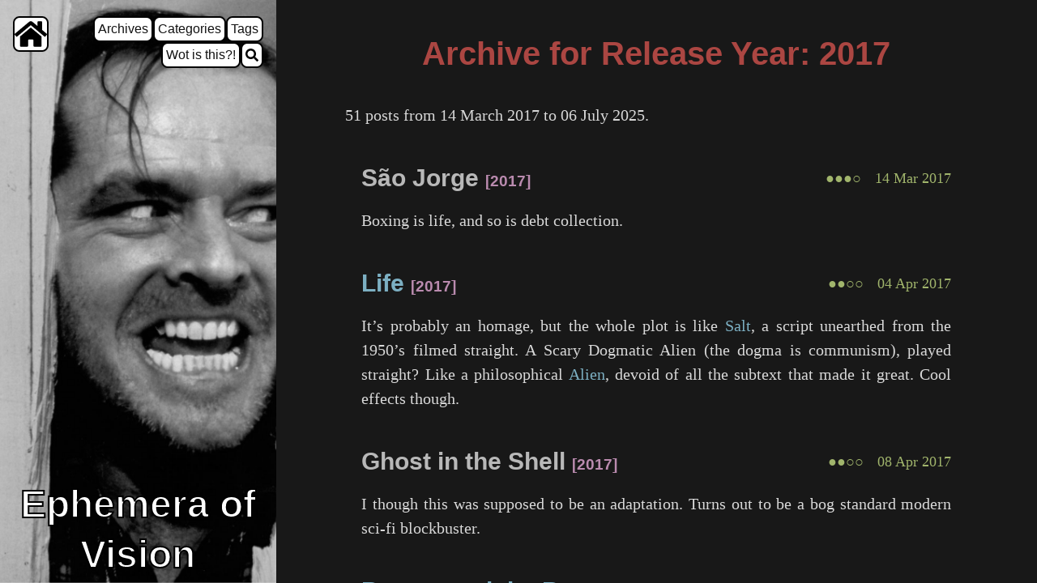

--- FILE ---
content_type: text/html
request_url: https://movingpictures.somini.xyz/archives/release/2017.html
body_size: 8541
content:
<!DOCTYPE html> <html lang="en"> <head> <meta charset="utf-8"> <meta http-equiv="X-UA-Compatible" content="IE=edge"> <meta name="viewport" content="width=device-width, initial-scale=1"> <title>Ephemera of Vision</title> <meta name="description" content="This is my place for ramblings about sequences of images that exploit the human visual limitation know as persistence of vision."> <link rel="icon" type="image/png" sizes="256x256" href="/assets/favicon.256.png"> <link rel="icon" type="image/png" sizes="128x128" href="/assets/favicon.128.png"> <link rel="icon" type="image/png" sizes="64x64" href="/assets/favicon.64.png"> <link rel="canonical" href="/archives/release/2017.html"> <link rel="alternate" type="application/rss+xml" title="Ephemera of Vision | Post Date" href="/feed.atom"> <link rel="search" type="application/opensearchdescription+xml" href="/opensearch.xml" title="Ephemera of Vision"/> <link rel="stylesheet" href="/assets/reset.css"> <link rel="stylesheet" href="/assets/main.css"> <link rel="stylesheet" href="/assets/syntax.css"> <title>Ephemera of Vision | This is my place for ramblings about sequences of images that exploit the human visual limitation know as persistence of vision.</title> <meta name="generator" content="Jekyll v4.4.1"/> <meta property="og:title" content="Ephemera of Vision"/> <meta name="author" content="somini"/> <meta property="og:locale" content="en_US"/> <meta name="description" content="This is my place for ramblings about sequences of images that exploit the human visual limitation know as persistence of vision."/> <meta property="og:description" content="This is my place for ramblings about sequences of images that exploit the human visual limitation know as persistence of vision."/> <link rel="canonical" href="https://movingpictures.somini.xyz/archives/release/2017.html"/> <meta property="og:url" content="https://movingpictures.somini.xyz/archives/release/2017.html"/> <meta property="og:site_name" content="Ephemera of Vision"/> <meta property="og:type" content="website"/> <meta name="twitter:card" content="summary"/> <meta property="twitter:title" content="Ephemera of Vision"/> <script type="application/ld+json">
{"@context":"https://schema.org","@type":"WebPage","author":{"@type":"Person","name":"somini"},"description":"This is my place for ramblings about sequences of images that exploit the human visual limitation know as persistence of vision.","headline":"Ephemera of Vision","url":"https://movingpictures.somini.xyz/archives/release/2017.html"}</script> </head> <body> <header class="site-header"> <div id="sidebar-top"> <a href="https://movingpictures.somini.xyz/" id="home-button" class="button" title="Home"><span style="visibility:hidden">Home</span></a> <div id="sidebar-links" class="bubbles"> <a href="/archives.html" class="button" title="Archives" style='' data-slocation="0">Archives</a> <a href="/archives/category/" class="button" title="Categories" style='' data-slocation="0">Categories</a> <a href="/tag/" class="button" title="Tags" style='' data-slocation="0">Tags</a> <a href="/wot.html" class="button" title="Wot is this?!" style='' data-slocation="0">Wot is this?!</a> <a href="/search.html" class="button icon" title="Search" style='background-image:url("/assets/icons/search.svg");' data-slocation="1"></a> </div> </div> <div id="sidebar-main"> <h1 class="site-title">Ephemera of Vision</h1> </div> </header> <div id="container-content"> <article> <div class="container"> <h1 class="page-title"></h1> <h1 class="page-title">Archive for Release Year: 2017</h1> <p>51 posts from 14 March 2017 to 06 July 2025.</p> <ul class="posts"> <li> <div class="post-list-top"> <h2 class="title"><a href="/2017/03/14/sao-jorge.html" title="São Jorge [2017]" class=" stub">São Jorge</a> <span class="post-title-metadata">2017</span></h2> <span class="stars post-metadata" title="3 out of 4"> ●●●○ </span> <span class="post-metadata date" title="Tuesday, 14 March 2017"> 14 Mar 2017 </span> </div> <div class="post-excerpt"> <p>Boxing is life, and so is debt collection.</p> </div> </li> <li> <div class="post-list-top"> <h2 class="title"><a href="/2017/04/04/life.html" title="Life [2017]" class="">Life</a> <span class="post-title-metadata">2017</span></h2> <span class="stars post-metadata" title="2 out of 4"> ●●○○ </span> <span class="post-metadata date" title="Tuesday, 4 April 2017"> 04 Apr 2017 </span> </div> <div class="post-excerpt"> <p>It’s probably an homage, but the whole plot is like <a class="inner-link" href="/2016/03/12/salt.html" title="Salt (2010)">Salt</a>, a script unearthed from the 1950’s filmed straight. A Scary Dogmatic Alien (the dogma is communism), played straight? Like a philosophical <a class="inner-link" href="/2020/07/07/alien.html" title="Alien (1979)">Alien</a>, devoid of all the subtext that made it great. Cool effects though.</p> </div> </li> <li> <div class="post-list-top"> <h2 class="title"><a href="/2017/04/08/ghost-in-the-shell.html" title="Ghost in the Shell [2017]" class=" stub">Ghost in the Shell</a> <span class="post-title-metadata">2017</span></h2> <span class="stars post-metadata" title="2 out of 4"> ●●○○ </span> <span class="post-metadata date" title="Saturday, 8 April 2017"> 08 Apr 2017 </span> </div> <div class="post-excerpt"> <p>I though this was supposed to be an adaptation. Turns out to be a bog standard modern sci-fi blockbuster.</p> </div> </li> <li> <div class="post-list-top"> <h2 class="title"><a href="/2017/04/17/beauty-and-the-beast.html" title="Beauty and the Beast [2017]" class="">Beauty and the Beast</a> <span class="post-title-metadata">2017</span></h2> <span class="stars post-metadata" title="1.5 out of 4"> ●◐○○ </span> <span class="post-metadata date" title="Monday, 17 April 2017"> 17 Apr 2017 </span> </div> <div class="post-excerpt"> <p>Following all Disney properties, this is a completely safe film, all the rough edges sanded out, which turns a supposedly magical story into an anodyne cultural artefact. A mere husk, dead on the inside.</p> </div> </li> <li> <div class="post-list-top"> <h2 class="title"><a href="/2017/05/23/alien-covenant.html" title="Alien: Covenant [2017]" class="">Alien: Covenant</a> <span class="post-title-metadata">2017</span></h2> <span class="stars post-metadata" title="1 out of 4"> ●○○○ </span> <span class="post-metadata date" title="Tuesday, 23 May 2017"> 23 May 2017 </span> </div> <div class="post-excerpt"> <p>If <span class="inner-link">Prometheus</span> is like the <a href="/2024/05/17/star-wars-the-phantom-menace.html" class="inner-link">The Phantom Menace</a>, this is like <a href="/2024/05/18/star-wars-revenge-of-the-sith.html" class="inner-link">Revenge of the Sith</a>,</p> </div> </li> <li> <div class="post-list-top"> <h2 class="title"><a href="/2017/05/25/perdidos.html" title="Perdidos [2017]" class="">Perdidos</a> <span class="post-title-metadata">2017</span></h2> <span class="stars post-metadata" title="4 out of 4"> ●●●● </span> <span class="post-metadata date" title="Thursday, 25 May 2017"> 25 May 2017 </span> </div> <div class="post-excerpt"> <p>This is a remake of <span class="inner-link">Open Water 2: Adrift</span>. It’s better than it sounds, but I haven’t seen the original.</p> </div> </li> <li> <div class="post-list-top"> <h2 class="title"><a href="/2017/06/11/the-assignment.html" title="The Assignment [2017]" class="">The Assignment</a> <span class="post-title-metadata">2017</span></h2> <span class="stars post-metadata" title="4 out of 4"> ●●●● </span> <span class="post-metadata date" title="Sunday, 11 June 2017"> 11 Jun 2017 </span> </div> <div class="post-excerpt"> <p>Here’s a 40 years old script that feels ripped from the virtual headlines.</p> </div> </li> <li> <div class="post-list-top"> <h2 class="title"><a href="/2017/07/24/war-for-the-planet-of-the-apes.html" title="War for the Planet of the Apes [2017]" class="">War for the Planet of the Apes</a> <span class="post-title-metadata">2017</span></h2> <span class="stars post-metadata" title="3 out of 4"> ●●●○ </span> <span class="post-metadata date" title="Monday, 24 July 2017"> 24 Jul 2017 </span> </div> <div class="post-excerpt"> <p>State of the art visual effects. Testicle-shrivelling details.</p> </div> </li> <li> <div class="post-list-top"> <h2 class="title"><a href="/2017/07/27/valerian-and-the-city-of-a-thousand-planets.html" title="Valerian and the City of a Thousand Planets [2017]" class="">Valerian and the City of a Thousand Planets</a> <span class="post-title-metadata">2017</span></h2> <span class="stars post-metadata" title="3.5 out of 4"> ●●●◐ </span> <span class="post-metadata date" title="Thursday, 27 July 2017"> 27 Jul 2017 </span> </div> <div class="post-excerpt"> <p>This is a worthy spiritual sequel to <a class="inner-link" href="/2017/09/16/the-fifth-element.html" title="The Fifth Element (1997)">The Fifth Element</a>, just lacks a phenomenal main duo. These are merely good.</p> </div> </li> <li> <div class="post-list-top"> <h2 class="title"><a href="/2017/08/12/dunkirk.html" title="Dunkirk [2017]" class="">Dunkirk</a> <span class="post-title-metadata">2017</span></h2> <span class="stars post-metadata" title="3 out of 4"> ●●●○ </span> <span class="post-metadata date" title="Saturday, 12 August 2017"> 12 Aug 2017 </span> </div> <div class="post-excerpt"> <p>A truly cinematic experience that eschews dialogue and characterisation for Stuka sirens and Hans Zimmer horns.</p> </div> </li> <li> <div class="post-list-top"> <h2 class="title"><a href="/2017/09/30/mother.html" title="mother! [2017]" class="">mother!</a> <span class="post-title-metadata">2017</span></h2> <span class="stars post-metadata" title="4 out of 4"> ●●●● </span> <span class="post-metadata date" title="Saturday, 30 September 2017"> 30 Sep 2017 </span> </div> <div class="post-excerpt"> <p>Aronofsky does <span class="inner-link">Rosemary’s Baby</span>. <span class="inner-link">Requiem for a Dream</span> of pregnancy.</p> </div> </li> <li> <div class="post-list-top"> <h2 class="title"><a href="/2017/10/05/blade-runner-2049.html" title="Blade Runner 2049 [2017]" class="">Blade Runner 2049</a> <span class="post-title-metadata">2017</span></h2> <span class="stars post-metadata" title="4 out of 4"> ●●●● </span> <span class="post-metadata date" title="Thursday, 5 October 2017"> 05 Oct 2017 </span> </div> <div class="post-excerpt"> <p>Not so special K. A worthwhile sequel to a classic.</p> </div> </li> <li> <div class="post-list-top"> <h2 class="title"><a href="/2017/11/05/peregrinacao.html" title="Peregrinação [2017]" class="">Peregrinação</a> <span class="post-title-metadata">2017</span></h2> <span class="stars post-metadata" title="3.5 out of 4"> ●●●◐ </span> <span class="post-metadata date" title="Sunday, 5 November 2017"> 05 Nov 2017 </span> </div> <div class="post-excerpt"> <p>A road movie set in the Age of Discoveries. The main character travels through Asia in search of wealth and prestige and ends up shunned by the royalty.</p> </div> </li> <li> <div class="post-list-top"> <h2 class="title"><a href="/2017/11/12/murder-on-the-orient-express.html" title="Murder on the Orient Express [2017]" class=" stub">Murder on the Orient Express</a> <span class="post-title-metadata">2017</span></h2> <span class="stars post-metadata" title="2.5 out of 4"> ●●◐○ </span> <span class="post-metadata date" title="Sunday, 12 November 2017"> 12 Nov 2017 </span> </div> <div class="post-excerpt"> <p>Fancy-pants light Holmes that makes a competent film out of a great plot.</p> </div> </li> <li> <div class="post-list-top"> <h2 class="title"><a href="/2018/03/18/three-billboards-outside-ebbing-missouri.html" title="Three Billboards Outside Ebbing, Missouri [2017]" class=" stub">Three Billboards Outside Ebbing, Missouri</a> <span class="post-title-metadata">2017</span></h2> <span class="stars post-metadata" title="4 out of 4"> ●●●● </span> <span class="post-metadata date" title="Sunday, 18 March 2018"> 18 Mar 2018 </span> </div> <div class="post-excerpt"> <p>From the director of <a class="inner-link" href="/2022/04/06/in-bruges.html" title="In Bruges (2008)">In Bruges</a> comes some fucking film about all the shit going down in America. A bunch of dipshits talking crap and fucking themselves up mutually.</p> </div> </li> <li> <div class="post-list-top"> <h2 class="title"><a href="/2018/07/10/leviano.html" title="Leviano [2017]" class="">Leviano</a> <span class="post-title-metadata">2017</span></h2> <span class="stars post-metadata" title="1 out of 4"> ●○○○ </span> <span class="post-metadata date" title="Tuesday, 10 July 2018"> 10 Jul 2018 </span> </div> <div class="post-excerpt"> <p>Hipster bullcrap. A low rent <a class="inner-link" href="/2018/07/02/spring-breakers.html" title="Spring Breakers (2012)">Spring Breakers</a>.</p> </div> </li> <li> <div class="post-list-top"> <h2 class="title"><a href="/2018/07/14/first-reformed.html" title="First Reformed [2017]" class="">First Reformed</a> <span class="post-title-metadata">2017</span></h2> <span class="stars post-metadata" title="3 out of 4"> ●●●○ </span> <span class="post-metadata date" title="Saturday, 14 July 2018"> 14 Jul 2018 </span> </div> <div class="post-excerpt"> <p><span class="inner-link">Taxi Driver</span> meets <span class="inner-link">Silence</span>. The light political stuff is mild, but you can see the Paul Schrader speak through it. Travis Bickle’s youthful rage has turned into elderly depression and sadness for the heirs of his generation.</p> </div> </li> <li> <div class="post-list-top"> <h2 class="title"><a href="/2018/09/04/malapata.html" title="Malapata [2017]" class="">Malapata</a> <span class="post-title-metadata">2017</span></h2> <span class="stars post-metadata" title="0.5 out of 4"> ◐○○○ </span> <span class="post-metadata date" title="Tuesday, 4 September 2018"> 04 Sep 2018 </span> </div> <div class="post-excerpt"> <p>A demo reel for Hot Jesus. A box ticking enterprise. Not even worth it to finish the</p> </div> </li> <li> <div class="post-list-top"> <h2 class="title"><a href="/2018/12/22/the-dark-tower.html" title="The Dark Tower [2017]" class="">The Dark Tower</a> <span class="post-title-metadata">2017</span></h2> <span class="stars post-metadata" title="1.5 out of 4"> ●◐○○ </span> <span class="post-metadata date" title="Saturday, 22 December 2018"> 22 Dec 2018 </span> </div> <div class="post-excerpt"> <p>A small portal is open into an alternate universe, but we are only allowed to peek at it from afar. Not even worth for those who read the books, I would wager.</p> </div> </li> <li> <div class="post-list-top"> <h2 class="title"><a href="/2019/06/15/the-circle.html" title="The Circle [2017]" class="">The Circle</a> <span class="post-title-metadata">2017</span></h2> <span class="stars post-metadata" title="1.5 out of 4"> ●◐○○ </span> <span class="post-metadata date" title="Saturday, 15 June 2019"> 15 Jun 2019 </span> </div> <div class="post-excerpt"> <p>Poe’s Law strikes again. The ambiguous ending only makes the satire more biting. As an extra, there are some Abu Dhabi logos at the start, making it a textbook case of The Man sticking it to The Man. Plus a dig at China! A triple whammy!</p> </div> </li> <li> <div class="post-list-top"> <h2 class="title"><a href="/2019/08/14/le-jeune-karl-marx.html" title="The Young Karl Marx [2017]" class="">The Young Karl Marx</a> <span class="post-title-metadata">2017</span></h2> <span class="stars post-metadata" title="3 out of 4"> ●●●○ </span> <span class="post-metadata date" title="Wednesday, 14 August 2019"> 14 Aug 2019 </span> </div> <div class="post-excerpt"> <p>Firebrands Talking at Rallies: The Movie. <em>Tout le Welt parle eine hodgepodge of Zentral Europpéan languages, trés cosmopolitain</em>.</p> </div> </li> <li> <div class="post-list-top"> <h2 class="title"><a href="/2020/02/14/okja.html" title="Okja [2017]" class="">Okja</a> <span class="post-title-metadata">2017</span></h2> <span class="stars post-metadata" title="3 out of 4"> ●●●○ </span> <span class="post-metadata date" title="Friday, 14 February 2020"> 14 Feb 2020 </span> </div> <div class="post-excerpt"> <p>The film that better captures the green movement and its surrounding politics. It might seem to be about an humanised super pig, but it’s all a ruse.</p> </div> </li> <li> <div class="post-list-top"> <h2 class="title"><a href="/2020/03/02/mom-and-dad.html" title="Mom and Dad [2017]" class=" stub">Mom and Dad</a> <span class="post-title-metadata">2017</span></h2> <span class="stars post-metadata" title="1 out of 4"> ●○○○ </span> <span class="post-metadata date" title="Monday, 2 March 2020"> 02 Mar 2020 </span> </div> <div class="post-excerpt"> <p>Brian seems to be bad part of Neveldine/Taylor. This is execrable bullshit.</p> </div> </li> <li> <div class="post-list-top"> <h2 class="title"><a href="/2020/05/25/atomic-blonde.html" title="Atomic Blonde [2017]" class=" stub">Atomic Blonde</a> <span class="post-title-metadata">2017</span></h2> <span class="stars post-metadata" title="2 out of 4"> ●●○○ </span> <span class="post-metadata date" title="Monday, 25 May 2020"> 25 May 2020 </span> </div> <div class="post-excerpt"> <p>Atomic Blend of <span class="inner-link">John Wick</span> and <a class="inner-link" href="/2018/09/29/first-blood.html" title="First Blood (1982)">First Blood</a> (by the jingoism). Atomic Bland exploitation of such a rich time. Atomic Bleat of the greatest hits of ‘89. A tonic bomb, every character is a functional alcoholic.</p> </div> </li> <li> <div class="post-list-top"> <h2 class="title"><a href="/2020/08/20/get-out.html" title="Get Out [2017]" class="">Get Out</a> <span class="post-title-metadata">2017</span></h2> <span class="stars post-metadata" title="3.5 out of 4"> ●●●◐ </span> <span class="post-metadata date" title="Thursday, 20 August 2020"> 20 Aug 2020 </span> </div> <div class="post-excerpt"> <p>This is scary as fuck. The protagonist is always on edge, even on the quiet bits. The final police car is the linchpin of the whole thing, and it falls into the wrong side of the tracks. The non-supernatural elements are scary enough, but I guess there’s <span class="inner-link">Guess Who’s Coming to Dinner</span> for that?</p> </div> </li> <li> <div class="post-list-top"> <h2 class="title"><a href="/2020/08/22/the-mummy.html" title="The Mummy [2017]" class="">The Mummy</a> <span class="post-title-metadata">2017</span></h2> <span class="stars post-metadata" title="1 out of 4"> ●○○○ </span> <span class="post-metadata date" title="Saturday, 22 August 2020"> 22 Aug 2020 </span> </div> <div class="post-excerpt"> <p>Another <a class="inner-link" href="/2025/07/12/uncharted.html" title="Uncharted (2022)">Uncharted</a> live action “adaptation”, Indiana Jones is too old fashioned now. It’s not even on the same league as the Stephen Sommers films.</p> </div> </li> <li> <div class="post-list-top"> <h2 class="title"><a href="/2020/08/23/the-shape-of-water.html" title="The Shape of Water [2017]" class=" stub">The Shape of Water</a> <span class="post-title-metadata">2017</span></h2> <span class="stars post-metadata" title="2.5 out of 4"> ●●◐○ </span> <span class="post-metadata date" title="Sunday, 23 August 2020"> 23 Aug 2020 </span> </div> <div class="post-excerpt"> <p>Classic review of how crap the Cold War was, <span class="inner-link">Creature From the Black Lagoon</span> or not. You can tell by the first minutes on the bath it’s really a treatise on fucking. <a href="https://www.youtube.com/watch?v=XmKJOdRf_3s">Fucking, and fucking, and fucking in heaven</a>.</p> </div> </li> <li> <div class="post-list-top"> <h2 class="title"><a href="/2020/11/17/flatliners.html" title="Flatliners [2017]" class="">Flatliners</a> <span class="post-title-metadata">2017</span></h2> <span class="stars post-metadata" title="1 out of 4"> ●○○○ </span> <span class="post-metadata date" title="Tuesday, 17 November 2020"> 17 Nov 2020 </span> </div> <div class="post-excerpt"> <p>The horrible horror retelling. Poor Joel Schumacher, <a href="/2019/08/04/flatliners.html" class="inner-link">his film</a> was put under and never came back, the weight of all the sins dragged this to the abyss of generic jump scares and power failures.</p> </div> </li> <li> <div class="post-list-top"> <h2 class="title"><a href="/2021/02/04/underworld-blood-wars.html" title="Underworld: Blood Wars [2017]" class="">Underworld: Blood Wars</a> <span class="post-title-metadata">2017</span></h2> <span class="stars post-metadata" title="2 out of 4"> ●●○○ </span> <span class="post-metadata date" title="Thursday, 4 February 2021"> 04 Feb 2021 </span> </div> <div class="post-excerpt"> <p>Moar shootouts (include video of Burly Brawl).</p> </div> </li> <li> <div class="post-list-top"> <h2 class="title"><a href="/2021/04/10/the-snowman.html" title="The Snowman [2017]" class="">The Snowman</a> <span class="post-title-metadata">2017</span></h2> <span class="stars post-metadata" title="1.5 out of 4"> ●◐○○ </span> <span class="post-metadata date" title="Saturday, 10 April 2021"> 10 Apr 2021 </span> </div> <div class="post-excerpt"> <p>A bit too routine for my taste. I think they tried to stick to the books and failed, since the characters are constantly running around and still some things are only lightly touched upon.</p> </div> </li> <li> <div class="post-list-top"> <h2 class="title"><a href="/2021/06/17/the-man-with-the-iron-heart.html" title="The Man with the Iron Heart [2017]" class="">The Man with the Iron Heart</a> <span class="post-title-metadata">2017</span></h2> <span class="stars post-metadata" title="1.5 out of 4"> ●◐○○ </span> <span class="post-metadata date" title="Thursday, 17 June 2021"> 17 Jun 2021 </span> </div> <div class="post-excerpt"> <p>This is awful in so many ways, it’s hard to pin down. The attempt on Heydrich’s life was more successful than this pitiful attempt at a biopic. It’s both very long, and too abbreviated.</p> </div> </li> <li> <div class="post-list-top"> <h2 class="title"><a href="/2021/10/15/logan-lucky.html" title="Logan Lucky [2017]" class=" stub">Logan Lucky</a> <span class="post-title-metadata">2017</span></h2> <span class="stars post-metadata" title="3 out of 4"> ●●●○ </span> <span class="post-metadata date" title="Friday, 15 October 2021"> 15 Oct 2021 </span> </div> <div class="post-excerpt"> <p><a href="/2023/04/14/ocean-s-eleven.html" class="inner-link">Ocean’s Seven Eleven</a>. ‘em hicks sure ain’t no fools. It would help if Corrections Corporation of America wasn’t a human soul grinder.</p> </div> </li> <li> <div class="post-list-top"> <h2 class="title"><a href="/2021/11/21/lady-bird.html" title="Lady Bird [2017]" class=" stub">Lady Bird</a> <span class="post-title-metadata">2017</span></h2> <span class="stars post-metadata" title="2 out of 4"> ●●○○ </span> <span class="post-metadata date" title="Sunday, 21 November 2021"> 21 Nov 2021 </span> </div> <div class="post-excerpt"> <p>A middle-class middle-of-the-road <em>Bildungsroman</em>.</p> </div> </li> <li> <div class="post-list-top"> <h2 class="title"><a href="/2022/02/01/crooked-house.html" title="Crooked House [2017]" class="">Crooked House</a> <span class="post-title-metadata">2017</span></h2> <span class="stars post-metadata" title="2 out of 4"> ●●○○ </span> <span class="post-metadata date" title="Tuesday, 1 February 2022"> 01 Feb 2022 </span> </div> <div class="post-excerpt"> <p>Too much mystery, not enough pay off. The first hour is good, but then it loses steam and sputters along until the end. Shame.</p> </div> </li> <li> <div class="post-list-top"> <h2 class="title"><a href="/2022/05/18/baby-driver.html" title="Baby Driver [2017]" class=" stub">Baby Driver</a> <span class="post-title-metadata">2017</span></h2> <span class="stars post-metadata" title="2 out of 4"> ●●○○ </span> <span class="post-metadata date" title="Wednesday, 18 May 2022"> 18 May 2022 </span> </div> <div class="post-excerpt"> <p>A strange ride. Too many drivers spoil the trip. Just like that <a href="https://www.ronpatrickstuff.com/">jet-powered Beetle</a>, it’s style over substance. Bill Pope is completely wasted.</p> </div> </li> <li> <div class="post-list-top"> <h2 class="title"><a href="/2022/06/05/unlocked.html" title="Unlocked [2017]" class="">Unlocked</a> <span class="post-title-metadata">2017</span></h2> <span class="stars post-metadata" title="1.5 out of 4"> ●◐○○ </span> <span class="post-metadata date" title="Sunday, 5 June 2022"> 05 Jun 2022 </span> </div> <div class="post-excerpt"> <p>A standard spy thriller, Bourne-lite, with evil CIA traitors. It’s just crazy that the bad guy wants to release a weaponized virus so that America legalises “medical martial law”: contact tracing, quarantines, access to medical data.</p> </div> </li> <li> <div class="post-list-top"> <h2 class="title"><a href="/2023/01/20/the-evil-within.html" title="The Evil Within [2017]" class="">The Evil Within</a> <span class="post-title-metadata">2017</span></h2> <span class="stars post-metadata" title="2 out of 4"> ●●○○ </span> <span class="post-metadata date" title="Friday, 20 January 2023"> 20 Jan 2023 </span> </div> <div class="post-excerpt"> <p>This is batshit insane. I think the weirdest part is where a billionaire ran a union shop, the SAG-AFTRA logo is prominent.</p> </div> </li> <li> <div class="post-list-top"> <h2 class="title"><a href="/2023/12/11/what-happened-on-monday.html" title="What Happened to Monday [2017]" class="">What Happened to Monday</a> <span class="post-title-metadata">2017</span></h2> <span class="stars post-metadata" title="2 out of 4"> ●●○○ </span> <span class="post-metadata date" title="Monday, 11 December 2023"> 11 Dec 2023 </span> </div> <div class="post-excerpt"> <p>An European version of <span class="inner-link">Snowpiercer</span>, where the villain looks like Cypher from <span class="inner-link">The Matrix</span> until the last reveal. Maybe I’m dumb, but the philosophical stuff very muddled.</p> </div> </li> <li> <div class="post-list-top"> <h2 class="title"><a href="/2023/12/15/i-tonya.html" title="I, Tonya [2017]" class="">I, Tonya</a> <span class="post-title-metadata">2017</span></h2> <span class="stars post-metadata" title="3 out of 4"> ●●●○ </span> <span class="post-metadata date" title="Friday, 15 December 2023"> 15 Dec 2023 </span> </div> <div class="post-excerpt"> <p>I film about people of low socio-economic class that ruin their (shitty) lives after talking to the FBI. J. Edgar Hoover, continuing to ruin lives beyond the grave.</p> </div> </li> <li> <div class="post-list-top"> <h2 class="title"><a href="/2024/01/31/wonder-woman.html" title="Wonder Woman [2017]" class="">Wonder Woman</a> <span class="post-title-metadata">2017</span></h2> <span class="stars post-metadata" title="1.5 out of 4"> ●◐○○ </span> <span class="post-metadata date" title="Wednesday, 31 January 2024"> 31 Jan 2024 </span> </div> <div class="post-excerpt"> <p>Yet another bloated two and half hours snorefest, with a truly preposterous 30 min long silly fight scene in a parking lot. God, it’s so long and painful.</p> </div> </li> <li> <div class="post-list-top"> <h2 class="title"><a href="/2024/03/21/all-the-money-in-the-world.html" title="All The Money in the World [2017]" class="">All The Money in the World</a> <span class="post-title-metadata">2017</span></h2> <span class="stars post-metadata" title="2.5 out of 4"> ●●◐○ </span> <span class="post-metadata date" title="Thursday, 21 March 2024"> 21 Mar 2024 </span> </div> <div class="post-excerpt"> <p>A story where the ‘Ndrangheta are not the worse villains, at least its an ethos. Worshipping Mammon is the root of all evil.</p> </div> </li> <li> <div class="post-list-top"> <h2 class="title"><a href="/2024/04/05/king-arthur-legend-of-the-sword.html" title="King Arthur: Legend of the Sword [2017]" class="">King Arthur: Legend of the Sword</a> <span class="post-title-metadata">2017</span></h2> <span class="stars post-metadata" title="1.5 out of 4"> ●◐○○ </span> <span class="post-metadata date" title="Friday, 5 April 2024"> 05 Apr 2024 </span> </div> <div class="post-excerpt"> <p>King Amleth Moses Pendragon, more like it. It’s IP now, <a href="https://theconversation.com/theres-no-such-thing-as-a-faithful-retelling-of-the-arthurian-legend-155511">a meaningless label</a> to slap on unsellable dross to make it pop.</p> </div> </li> <li> <div class="post-list-top"> <h2 class="title"><a href="/2024/04/10/revolt.html" title="Revolt [2017]" class=" stub">Revolt</a> <span class="post-title-metadata">2017</span></h2> <span class="stars post-metadata" title="2 out of 4"> ●●○○ </span> <span class="post-metadata date" title="Wednesday, 10 April 2024"> 10 Apr 2024 </span> </div> <div class="post-excerpt"> <p>Some kind of direct-to-DVD sci-fi romp, very light on plot, with silly effects. Lee Pace and a Bond girl hit it up, until she drops out of the film (probably dead by the end, it’s ambiguous). Not bad enough to hate.</p> </div> </li> <li> <div class="post-list-top"> <h2 class="title"><a href="/2024/04/14/wind-river.html" title="Wind River [2017]" class="">Wind River</a> <span class="post-title-metadata">2017</span></h2> <span class="stars post-metadata" title="3.5 out of 4"> ●●●◐ </span> <span class="post-metadata date" title="Sunday, 14 April 2024"> 14 Apr 2024 </span> </div> <div class="post-excerpt"> <p>Now, that’s another <a class="inner-link" href="/2018/11/22/sicario.html" title="Sicario (2015)">Sicario</a>. What happened Taylor Sheridan, why go from this to dross like <a class="inner-link" href="/2021/05/21/those-who-wish-me-dead.html" title="Those Who Wish Me Dead (2021)">Those Who Wish Me Dead</a>? Is it the higher budget? The ego inflation from <a class="inner-link" href="/2018/11/22/sicario.html" title="Sicario (2015)">Sicario</a> itself? I don’t get it.</p> </div> </li> <li> <div class="post-list-top"> <h2 class="title"><a href="/2024/05/20/american-made.html" title="American Made [2017]" class="">American Made</a> <span class="post-title-metadata">2017</span></h2> <span class="stars post-metadata" title="2 out of 4"> ●●○○ </span> <span class="post-metadata date" title="Monday, 20 May 2024"> 20 May 2024 </span> </div> <div class="post-excerpt"> <p>I knew it, <a class="inner-link" href="/2023/10/16/kill-the-messenger.html" title="Kill the Messenger (2014)">Kill the Messenger</a> needed some kind of softer human alternative. One with literal cartoon Eagles and Bears battling over the American <em>lebensraum</em>.</p> </div> </li> <li> <div class="post-list-top"> <h2 class="title"><a href="/2024/09/23/molly-s-game.html" title="Molly's Game [2017]" class="">Molly's Game</a> <span class="post-title-metadata">2017</span></h2> <span class="stars post-metadata" title="1.5 out of 4"> ●◐○○ </span> <span class="post-metadata date" title="Monday, 23 September 2024"> 23 Sep 2024 </span> </div> <div class="post-excerpt"> <p>The opening shot is a perfect trailer, a deluge of words, a wall of voice, a barrage of <a href="/2024/07/03/burn-after-reading.html" class="inner-link"><em>dribble</em></a>. This is like a centrist Robert Redford film, but instead of focusing on a little guy, it’s some rich and privileged white chick fighting the IRS to keep some blood money.</p> </div> </li> <li> <div class="post-list-top"> <h2 class="title"><a href="/2024/12/23/the-escape.html" title="The Escape [2017]" class="">The Escape</a> <span class="post-title-metadata">2017</span></h2> <span class="stars post-metadata" title="2.5 out of 4"> ●●◐○ </span> <span class="post-metadata date" title="Monday, 23 December 2024"> 23 Dec 2024 </span> </div> <div class="post-excerpt"> <p>Being the housewife of some boring office drone in the suburbs is so boring, it’s enough to have get severe undiagnosed depression. Going on a lone unplanned vacation to Paris doesn’t really help, idiots trying to fuck you also exist over there.</p> </div> </li> <li> <div class="post-list-top"> <h2 class="title"><a href="/2025/03/02/jumanji-welcome-to-the-jungle.html" title="Jumanji: Welcome to the Jungle [2017]" class="">Jumanji: Welcome to the Jungle</a> <span class="post-title-metadata">2017</span></h2> <span class="stars post-metadata" title="2 out of 4"> ●●○○ </span> <span class="post-metadata date" title="Sunday, 2 March 2025"> 02 Mar 2025 </span> </div> <div class="post-excerpt"> <p>This just IP, it has barely anything to do with <a class="inner-link" href="/2024/08/22/jumanji.html" title="Jumanji (1995)">Jumanji</a>. It’s a souped up <span class="inner-link">The Breakfast Club</span> instead, with 30 year olds playing teenagers. In the Jumanji game universe, it’s a non-parody <span class="inner-link">Land of the Lost</span>.</p> </div> </li> <li> <div class="post-list-top"> <h2 class="title"><a href="/2025/04/05/mayhem.html" title="Mayhem [2017]" class=" stub">Mayhem</a> <span class="post-title-metadata">2017</span></h2> <span class="stars post-metadata" title="2.5 out of 4"> ●●◐○ </span> <span class="post-metadata date" title="Saturday, 5 April 2025"> 05 Apr 2025 </span> </div> <div class="post-excerpt"> <p>This is like the first <span class="inner-link">Black Mirror</span> episode, with a <a class="inner-link" href="/tag/creator-neveldine-taylor.html" title="Tag: creator:Neveldine/Taylor">Neveldine/Taylor</a> style, but with a good ending. What a crock of shit.</p> </div> </li> <li> <div class="post-list-top"> <h2 class="title"><a href="/2025/05/10/star-wars-viii.html" title="Star Wars: The Last Jedi [2017]" class="">Star Wars: The Last Jedi</a> <span class="post-title-metadata">2017</span></h2> <span class="stars post-metadata" title="2.5 out of 4"> ●●◐○ </span> <span class="post-metadata date" title="Saturday, 10 May 2025"> 10 May 2025 </span> </div> <div class="post-excerpt"> <p>Downright trolling the fans, this fucks up the continuity and makes the job of the next director extremely difficult, in service of yet another generic bloated action film.</p> </div> </li> <li> <div class="post-list-top"> <h2 class="title"><a href="/2025/07/06/power-rangers.html" title="Power Rangers [2017]" class="">Power Rangers</a> <span class="post-title-metadata">2017</span></h2> <span class="stars post-metadata" title="1 out of 4"> ●○○○ </span> <span class="post-metadata date" title="Sunday, 6 July 2025"> 06 Jul 2025 </span> </div> <div class="post-excerpt"> <p>Oh lord, is this a gritty reboot of a children’s show? I though <a class="inner-link" href="/2017/07/12/fantastic-four.html" title="Fantastic Four (2015)">Fantastic Four</a> killed that, apparently not. No worries, they added masturbation jokes to make it “adult”.</p> </div> </li> </ul> </div> </article> <footer> <a class="license-image" rel="license" href="https://creativecommons.org/licenses/by-nc-sa/4.0/"><img alt="Creative Commons License" src="/assets/license/by-nc-sa.big.png"/></a> <div class="license-text" xmlns:cc="http://creativecommons.org/ns#" xmlns:dct="http://purl.org/dc/terms/"> <span property="dct:title" rel="cc:attributionURL">Ephemera of Vision</span> © 2025 by <a href="https://movingpictures.somini.xyz/" property="cc:attributionName">somini</a> is licensed under a <a rel="license" href="https://creativecommons.org/licenses/by-nc-sa/4.0/">Creative Commons Attribution-NonCommercial-ShareAlike 4.0 International License</a>. Uses <a href="https://fontawesome.com/license/free">FontAwesome icons</a>. </div> </footer> </div> </body> </html>